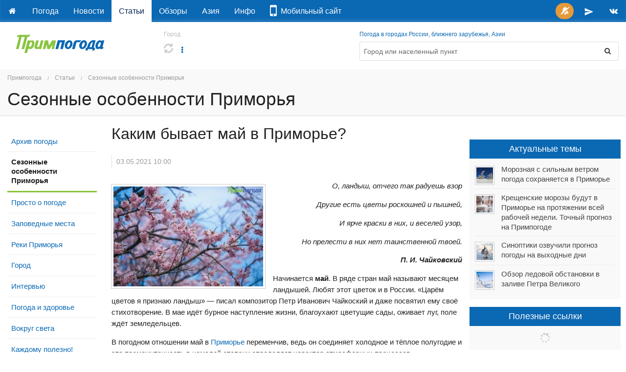

--- FILE ---
content_type: text/html; charset=utf-8
request_url: https://primpogoda.ru/articles/sezonnye_osobennosti/harakteristika_maya
body_size: 16177
content:
<!DOCTYPE html>
<!--[if IE 8]> 				 <html class="no-js lt-ie9" lang="ru" > <![endif]-->
<!--[if gt IE 8]><!--> <html class="no-js" lang="ru" > <!--<![endif]-->

<head>
	<title>Характеристика мая</title>
	<meta name="Description" content="Погода и климат Приморского края, Дальнего Востока России и Азии" />
	

<meta charset="utf-8">
<meta name="referrer" content="origin-when-crossorigin" />

<meta id="viewport" name="viewport" content="width=1024, maximum-scale=1.0">
<!--<meta name="viewport" content="width=device-width, initial-scale=1.0, maximum-scale=1.0">-->
<!-- Change viewport for mobile -->
<script>
	var viewportMobile = 'width=device-width, initial-scale=1.0, maximum-scale=1.0';
	var isMobile = (window.location.host.substring(0,2) == 'm.');
	if (isMobile) {
		document.getElementById("viewport").setAttribute("content", viewportMobile);
	}	
</script>



<meta name="copyright" content="© Primpogoda.ru, 2001-2026" />
<meta name="author" content="© Black Fox Studio LLC, 2006-2026" />

<!-- Search engines-->
<meta name="google-site-verification" content="vUbvBm8IzCotn0pGksXzCkJ5cKkcQi3KePvdLiE-xZM" />
<meta name="yandex-verification" content="b5cbc9e855bd8a05" />

<link rel="apple-touch-icon" href="/templates/v2014/img/ios/apple-touch-icon.png">
<link rel="apple-touch-icon" sizes="76x76" href="/templates/v2014/img/ios/touch-icon-ipad.png">
<link rel="apple-touch-icon" sizes="120x120" href="/templates/v2014/img/ios/touch-icon-iphone-retina.png">
<link rel="apple-touch-icon" sizes="152x152" href="/templates/v2014/img/ios/touch-icon-ipad-retina.png">
<link rel="apple-touch-startup-image" href="/templates/v2014/img/ios/startup.png">

<!--<meta name="apple-itunes-app" content="app-id=1032942247">
<meta name="google-play-app" content="app-id=ru.primpogoda.app">-->
<link rel="android-touch-icon" href="/templates/v2014/img/android/app_icon.png" />


<link rel="shortcut icon" href="/favicon.ico" />
<!--% data getProperty(%pid%, 'anons_pic', 'facebook_image') %-->

<meta name="Keywords" content="Май в Приморье" />

<link rel="stylesheet" href="/templates/v2014/css/foundation.css" />


<link rel="stylesheet" href="/templates/v2014/css/custom.css?v=9.9" type="text/css" />

<link rel="stylesheet" href="/templates/v2014/css/holidays.css" type="text/css" />

<!--% data getRssMeta(23495) %
% data getAtomMeta(23495) % -->


<!-- Yandex.RTB -->
<!--<script>window.yaContextCb=window.yaContextCb||[]</script>—>
<!--<script src="https://yandex.ru/ads/system/context.js" async></script>-->

<!--<link rel="manifest" href="/manifest.json">-->
<link rel="manifest" href="/manifest.txt">

<!-- jQuery -->
<script src="https://code.jquery.com/jquery-2.1.1.min.js"></script>
<!--<script src="https://yandex.st/jquery/2.1.1/jquery.min.js"></script>-->
<!--<script src="https://yandex.st/jquery/cookie/1.0/jquery.cookie.min.js"></script>-->
<script src="https://cdnjs.cloudflare.com/ajax/libs/jquery-cookie/1.4.1/jquery.cookie.min.js"></script>

<!-- Open Graph protocol (Facebook, twitter, ...) -->
<meta property="og:site_name" content="Примпогода" />
<meta property="og:locale" content="ru_RU" />
<meta property="og:title" content="Характеристика мая" />
<meta property="og:description" content=" " />
<meta property="og:url" content="https://primpogoda.ru/articles/sezonnye_osobennosti/harakteristika_maya" />
<meta property="og:type" content="article" />
<meta property="og:image" content="https://primpogoda.ru/images/cms/thumbs/5a36191b1e2bb62c6a69317ff614a6eb13bb06e9/may_1200_627_5_80.jpg" />	
<meta property="og:image:secure_url" content="https://primpogoda.ru/images/cms/thumbs/5a36191b1e2bb62c6a69317ff614a6eb13bb06e9/may_1200_627_5_80.jpg" />
<meta property="og:image:width" content="1200" />
<meta property="og:image:height" content="628" />

<meta name="twitter:card" content="summary_large_image" />
<meta name="twitter:site" content="@Primpogoda" />
<meta name="twitter:title" content="Характеристика мая" />
<meta name="twitter:description" content="..." />
<meta name="twitter:image" content="https://primpogoda.ru/images/cms/thumbs/5a36191b1e2bb62c6a69317ff614a6eb13bb06e9/may_1200_627_5_80.jpg" />

<!-- Facebook instatn articles -->
<meta property="fb:pages" content="190521240970540" />

<link type="application/opensearchdescription+xml" rel="search" href="opensearch"/>

<link rel="canonical" href="https://primpogoda.ru/articles/sezonnye_osobennosti/harakteristika_maya" />

<!-- Google AdSense -->
<!--
<script async src="//pagead2.googlesyndication.com/pagead/js/adsbygoogle.js"></script>
<script>
  (adsbygoogle = window.adsbygoogle || []).push({
    google_ad_client: "ca-pub-0089663168959582",
    enable_page_level_ads: true
  });
</script>
-->




    <link rel="canonical" href="https://primpogoda.ru/articles/sezonnye_osobennosti/harakteristika_maya" />
    <link rel="stylesheet" type="text/css" href="/templates/v2014/css/weather.css">
    <script type='text/javascript'>var OA_channel = 'pp/test/preview';</script>
</head>
<body class="inner">
 <!-- Google Tag Manager (noscript) -->
<noscript><iframe src="https://www.googletagmanager.com/ns.html?id=GTM-PZ26RHR"
height="0" width="0" style="display:none;visibility:hidden"></iframe></noscript>
<!-- End Google Tag Manager (noscript) -->
    
    <!-- % custom blockOldBrowsers() % -->
    <div class="bober-top text-center" style=""></div>
    
        <div class="sticky topbar-bg" data-options="sticky_on: large">
        <nav class="top-bar" data-topbar="">
          <ul class="title-area">
            <li class="name hide">
                <a href="/"><img src="/templates/v2014/img/logo_white.svg" alt="Примпогода" /></a>
            </li>
            <li class="toggle-topbar menu-icon"><a href="#">Меню</a></li>
          </ul>
          <section class="top-bar-section"> <!-- Right Nav Section -->
            <ul class="right">
                <!--<li class="alert"><a id="feedback-btn" href="https://fdb.ac/1rtr" target="_blank" onClick="//$('#side_tab').click(); return false;" title="Напишите нам"><i class="fa fa-comment fa-fw"></i></a></li>-->
                <li class="success push-bell hide">
                	<a title="Подписаться на push-уведомления" onclick="openSignalSubscribe(); return false;" style="padding: 0 0.4em;">
                		<span class="round orange-bg" style="padding: 0.5em;">
                			<i class="fa fa-bell-slash fa-fw"></i>
                		</span>
                	</a>
                </li>
                <!--<li><a href="https://facebook.com/primpogoda" target="_blank" title="Дружите с нами в Фейсбуке"><i class="fa fa-facebook fa-fw"></i></a></li>-->
                <!--<li><a href="https://twitter.com/Primpogoda" target="_blank" title="Читайте нас в Твиттере"><i class="fa fa-twitter fa-fw"></i></a></li>-->
                <li><a href="https://t.me/primpogodaru" target="_blank" title="Подписывайтесь на наш Телеграм-канал"><svg xmlns="http://www.w3.org/2000/svg" height="20px" viewBox="0 0 24 24" width="20px" fill="#FFFFFF" style="vertical-align: middle"><path d="M0 0h24v24H0z" fill="none"/><path d="M2.01 21L23 12 2.01 3 2 10l15 2-15 2z"/></svg></a></li>
                <li><a href="https://vk.com/primpogodagroup" target="_blank" title="Читайте нас во Вконтакте"><i class="fa fa-vk fa-fw"></i></a></li>
                <!--<li><a href="https://instagram.com/primpogoda.official" target="_blank" target="_blank" title="Смотрите нас в Инстаграме"><i class="fa fa-instagram fa-fw"></i></a></li>-->
                <!--<li><a href="https://www.youtube.com/PrimpogodaTV" target="_blank" target="_blank" title="Подписывайтесь на наш канал в YouTube"><i class="fa fa-youtube fa-fw"></i></a></li>-->
            </ul>
            <!-- Left Nav Section -->
            <ul class="left">
            	<li><a href="/"></a></li>
                 	<li><a href="/weather">Погода</a></li>	<li><a href="/news">Новости</a></li>	<li class="active"><a href="/articles">Статьи</a></li>	<li><a href="/today">Обзоры</a></li>	<li><a href="/asia">Азия</a></li>	<li><a href="/info">Инфо</a></li>
                 <!--<li class="alert"><a href="/contests/newyear2018" target="_blank"><i class="fa fa-trophy"></i> Конкурс!</a></li>-->
                 <!--<li class=""><a href="/leto/"><!--<i class="fa fa-sun-o"></i>--*> Лето!</a></li>-->
                 <li><a href="https://www.meteoservice.ru/weather/overview/vladivostok?utm_source=primpogoda" target="_blank"><i class="fa fa-mobile fa-2x"></i>&nbsp;&nbsp;Мобильный&nbsp;сайт</a></li>

                <!--<li class="alert show-for-medium-down"><a href="/contests/kids-art-2019/" target="_blank"><i class="fa fa-trophy fa-fw"></i></a></li>-->
                <!--<li class="alert show-for-large-up"><a href="/contests/kids-art-2019/" target="_blank"><i class="fa fa-trophy fa-fw"></i> Конкурс!</a></li>-->

                 <!--
                 <li class="alert show-for-medium-down"><a href="https://newyear2020.primpogoda.ru/" target="_blank"><i class="fa fa-trophy fa-fw"></i></a></li>
                 <li class="alert show-for-large-up"><a href="https://newyear2020.primpogoda.ru/" target="_blank"><i class="fa fa-trophy fa-fw"></i> Конкурс!</a></li>-->
                 
                 <!--<li class="show-for-medium-down"><a href="/contests/newyear2017/" target="_blank"><i class="fa fa-tree fa-fw"></i><i class="fa fa-gift fa-fw"></i></a></li>
                 <li class="show-for-large-up"><a href="/contests/newyear2017/" target="_blank"><i class="fa fa-tree fa-fw"></i> Конкурс!</a></li>-->
                 
                 <!--<li class="red-bg show-for-medium-down"><a href="/news/anons/tornament_2016" target="_blank"><i class="fa fa-gamepad fa-fw"></i><i class="fa fa-trophy fa-fw"></i></a></li>
                 <li class="red-bg show-for-large-up"><a href="/news/anons/tornament_2016" target="_blank"><i class="fa fa-gamepad"></i> Турнир!</a></li>-->
                 
                 
                 <!--<li class="show-for-medium-down alert"><a href="/avto/"><i class="fa fa-car fa-fw"></i></a></li>
                 <li class="show-for-large-up alert"><a href="/avto/"><i class="fa fa-car fa-fw"></i> Новый прогноз!</a></li>-->
                 <!--<li class="alert show-for-medium-down"><a href="/leto"><i class="fa fa-sun-o fa-fw"></i> Лето!</a></li>-->
                 
                 <!--<li class="alert show-for-large-up"><a href="/leto"><i class="fa fa-sun-o fa-fw"></i> Погода на пляжах!</a></li>-->
            </ul>
          </section>
        </nav>    
    </div>
    
    
    <!--<div class="panel alert">На сайте идут технические работы. Нормальная работа сайта в скором времени будет восстановлена. Приносим извинения за неудобства.</div>-->

	<div class="row page-top holiday">
    	<!-- Logo -->
        <div class="large-3 medium-3 small-12 columns">
        	<a href="/" class="logo">
        		<img src="/templates/v2014/img/logo.svg"  onerror="this.onerror=null; this.src='/templates/v2014/img/logo.png'" alt="Примпогода" />
        		<!--<img src="%template_resources%img/logo_grey.png" onerror="this.onerror=null; this.src='%template_resources%img/logo.png'" />-->
        	</a>
        	<div class="holiday-text"></div>
        </div>
        
        <!-- 9 мая -->
        <!--<div class="large-1 medium-1 hide-for-small columns"><div style="display: block; background-image: url(%template_resources%img/george_ribbon.png); background-repeat: repeat-y; background-size: 100%; position: absolute; min-width: 72px; height: 5.6em; top: -1.1em" class="ribbon"></div>&nbsp;</div>-->
        <div class="columns large-9 medium-9 small-12">
        	<div class="row">
		        <div class="large-5 medium-5 small-12 columns location">
		        	<!--<div class="large-2 medium-3 small-12 columns location" rel="9may">-->
		        	<small>Город</small>
		            <div>
		            	<h4 id="mycity-container"><i class="fa fa-refresh fa-spin grey semi-transparent"></i></h4>
		            	<a data-dropdown="weather-drop-down-menu" class="dropdown-botton" aria-controls="weather-drop-down-menu" aria-expanded="false">
		            		<i class="fa fa-ellipsis-v fa-fw" aria-hidden="true"></i>
		            	</a>
		            	<div id="weather-drop-down-menu" class="weather-menu tiny f-dropdown" data-dropdown-content>
		            	</div>	
		            	<span class="edit"><a href="#" class="show-for-touch" data-reveal-id="location"><i class="fa fa-edit fa-fw"></i></a></span>
		            </div>
		        </div>
		        
		        <!--
		        <div class="large-1 medium-1 small-12 columns text-right no-padding-right">
		            <div class="spacer-double"></div>
		            <div>
		            	<a href="/internal/map/?zoom=6" data-reveal-id="ppmap" onClick="if($('#ppmap iframe').attr('src') == '') { $('#ppmap iframe').attr('src', $(this).attr('href')); }" title="Погода на карте"><i class="fa fa-globe fa-lg" style="font-size: 1.5em;"></i></a>
		            </div>
		        </div>
		        -->
		
		        <div class="large-7 medium-7 small-12 columns">
		        	<small><a href="/weather/">Погода в городах России, ближнего зарубежья, Азии</a></small>
		        	<form method="get" action="/search/search_weather/" id="search_form" class="panel radius outlined">
		                <div class="row collapse">
		                    <div class="medium-11 small-10 columns">
		                    	<input type="text" autofocus class="autocomplete flat transparent nospace-bottom" placeholder="Город или населенный пункт" name="q" id="search_txt" autocomplete="off" data-dropdown="keywords" />
		                    </div>
		                    <div class="medium-1 small-2 columns">
		                        <button class="postfix secondary flat transparent nospace-bottom" type="button" onClick="submit()"><i class="fa fa-search fa-fw"></i></button>
		                    </div>
		                </div>
		            </form>
		        </div>
		        <!--<div class="medium-3 small-12 columns"></div>-->
	        </div>
        </div>
        
        <div id="favorites-container" class="columns"></div>
    </div>
    
    
    
        
    <div id="location" class="reveal-modal small" data-reveal="">
		<div class="font-2x">Мой город</div>
       	<div class="spacer-single"></div>
      <form class="lead nospace-bottom" id="select-city" action="/internal/setmycity/do/" method="get">
      	<input type="text" name="city" id="my_city_input" value="" placeholder="Город или населенный пункт" class="autocomplete prevent-jump" data-dropdown="keywords" autocomplete="off" />
        <div class="spacer-double"></div>
        
        <button type="submit" class="button tiny radius nospace-bottom">Сохранить</button>
        <button type="button" class="button tiny secondary radius right nospace-bottom" onClick="$('.close-reveal-modal').click()">Отмена</button>
      </form>
      <a class="close-reveal-modal">&#215;</a>
    </div>
    
    <div id="keywords" class="f-dropdown small keywords hide" data-dropdown-content="">
        <!--% data doSelection('v2014_cities', 'v2014_cities') %-->
    </div>

 <div id="favorites-container"></div>
<!-- HEADER -->
 <div class="content-header">
      <div class="row">
            <div class="large-12 medium-12 small-12 columns">
                 
<ul class="breadcrumbs">
  <li><a href="/">Примпогода</a></li>
  <li><a href="/articles">Статьи</a></li><li><a href="/articles/sezonnye_osobennosti">Сезонные особенности Приморья</a></li>
</ul>  
				
                  
                <h2 data-root="
Статьи
" data-parent="
Сезонные особенности Приморья
">
Сезонные особенности Приморья
</h2>
                
          </div> 
      </div>
</div>
<!--/  HEADER -->
<div class="spacer-single"></div>
                                        
<!-- CONTENT -->    
    <div class="row">
        
        <div class="large-2 medium-2 small-12 hide-for-small columns">
            <ul class="side-nav left-menu">
            		 	<li><a href="/articles/arhiv_pogody">Архив погоды</a></li>	<li class="active"><a href="/articles/sezonnye_osobennosti">Сезонные особенности Приморья</a></li>
     	<li><a href="/articles/prosto_o_pogode">Просто о погоде</a></li>	<li><a href="/articles/zapovednye_mesta">Заповедные места</a></li>	<li><a href="/articles/reki_primorya">Реки Приморья</a></li>	<li><a href="/articles/gorod">Город</a></li>	<li><a href="/articles/intervyu">Интервью</a></li>	<li><a href="/articles/pogoda_i_zdorove">Погода и здоровье</a></li>	<li><a href="/articles/vokrug_sveta">Вокруг света</a></li>	<li><a href="/articles/kazhdomu_polezno">Каждому полезно!</a></li>            	
            </ul>
            <div class="spacer-single"></div>
        </div>
                
        <div class="large-7 medium-6 small-12 columns">
        	<!--<div class="%custom getAdsClass()% height150">%catalog viewObject('/ads/forecast_a1', 'v2016_banner')%</div>-->
            
            <div class="page-content">
                <h1>Каким бывает май в Приморье?</h1>
                <div class="spacer-single"></div>
                <style>.template-news { display: none; }</style>
                
<div class="news-detail" data-news-id="23495" data-news-feed-id="23181" data-url="/articles/sezonnye_osobennosti/harakteristika_maya">
    
    <h6 class="date">03.05.2021 10:00</h6>
    <div class="spacer-single"></div>
    
<span class="th left">
<img src="/images/cms/thumbs/5a36191b1e2bb62c6a69317ff614a6eb13bb06e9/may_400_auto_jpg.jpg" width="400" height="267" border="0" class="news_photo" alt="Каким бывает май в Приморье?" title="Каким бывает май в Приморье?" />
</span>

    <p style="text-align: right;"><em>О, ландыш, отчего так радуешь взор</em></p>
<p style="text-align: right;"><em>Другие есть цветы роскошней и пышней,</em></p>
<p style="text-align: right;"><em>И ярче краски в них, и веселей узор,</em></p>
<p style="text-align: right;"><em>Но прелести в них нет таинственной твоей.</em></p>
<p style="text-align: right;"><strong><em>П. И. Чайковский</em></strong></p>
<p>Начинается <strong>май</strong>. В ряде стран май называют месяцем ландышей. Любят этот цветок и в России. &laquo;Царём цветов я признаю ландыш&raquo;&nbsp;&mdash; писал композитор Петр Иванович Чайкоский и даже посвятил ему своё стихотворение. В мае идёт бурное наступление жизни, благоухают цветущие сады, оживает луг, поле ждёт земледельцев.</p>
<p>В погодном отношении май в <a href="http://primpogoda.ru/today/primorye" target="_blank">Приморье</a> переменчив, ведь он соединяет холодное и тёплое полугодие и эта промежуточность в немалой степени определяет характер атмосферных процессов.</p>
<p>В мае возможны и летний зной с жарой +30 &deg;C и возврат холодов; солнечная погода с суховеями и моросящие туманы; кратковременные дожди с грозами и обложные осадки.</p>
<p><strong>Средняя температура воздуха</strong> в мае по многолетним данным составляет +9&hellip;+12 &deg;C, на восточном побережье +5&hellip;+8 &deg;C, что на 5&ndash;7 градусов выше, чем в апреле.</p>
<p>В мае заметное влияние на распределение температуры воздуха в дневное время оказывает <a href="http://primpogoda.ru/articles/zapovednye_mesta" target="_blank">Сихоте-Алиньский хребет</a>. Если на восточных склонах и на вершинах сопок температура днём изменяется от +8 &deg;C до +14 &deg;C, то на западных склонах и в долине реки <a href="http://primpogoda.ru/articles/reki_primorya/reka_arsenevka" target="_blank">Арсеньевки</a>, менее подвергающихся холодным воздушным массам, направленных с <a href="http://primpogoda.ru/today/obzor_pogody_po_dalnevostochnym_moryam" target="_blank">Охотского и Японского морей</a>, температура составляет +18&hellip;+20 &deg;C. Тепло в мае и в районах <a href="http://primpogoda.ru/weather/ussuriysk" target="_blank">Приханкайской</a> равнины. Озеро Ханка оказывает незначительное влияние на ход температуры, например, на его побережье (с. <a href="http://primpogoda.ru/weather/astrahanka" target="_blank">Астраханка</a>) средняя максимальная температура +18,1 &deg;C, а в п. <a href="http://primpogoda.ru/weather/horol" target="_blank">Хороль</a>&nbsp;&mdash; 19,3 &deg;С тепла.</p>
<p><strong>Средняя минимальная температура воздуха</strong> в ночные часы в мае составляет +3&hellip;+7 &deg;C, а на севере края в горах около 0 &deg;C.</p>
<p>За 20 последних лет экстремально теплым май оказывался в 1991, 1998, 2009 годах. Наиболее низкий температурный фон наблюдался в 2005 году.</p>
<p>В основных сельскохозяйственных районах края <strong>заморозки</strong> обычно заканчиваются в первой декаде мая, а даты самых поздних заморозков приходятся на 18&ndash;25 мая.</p>
<p>Количество атмосферных <strong>осадков</strong> в мае по сравнению с предыдущим месяцем увеличивается в 1,5 &mdash; 2 раза и составляет 55&ndash;70 мм, на северо-восточном побережье края&nbsp;&mdash; 80&ndash;90 мм. Межгодовая изменчивость этой величины довольно значительна. Например, во <a href="http://primpogoda.ru/weather/vladivostok" target="_blank">Владивостоке</a> в 1995 году выпало 208 мм, а в 1984 году всего 5,8 мм осадков.</p>
<p>В Приморье наиболее сухим май был в 1986, 1987, 1988 и 1993 годах, а дождливым в 1990, 1997, 1998, 1999 и 2007 годах. Примерно 1&ndash;3 раза за 10 лет в мае выпадает мокрый снег.</p>
<p><strong>Число дней с грозами</strong> в континентальных районах возрастает до 5&ndash;8.</p>
<p><strong>Преобладающим направлением ветра</strong> в мае становится южное, на побережье&nbsp;&mdash; юго-восточное. В западных районах края средняя месячная скорость ветра в мае имеет наибольшие (4,8&ndash;5,5 м/с) значения в годовом ходе; в остальных районах она составляет 2&ndash;3 м/с, на побережье местами 6&ndash;7 м/с.</p>
<p>Вдоль береговой полосы уже достаточно часто наблюдаются <strong>туманы</strong>&nbsp;&mdash; 7&ndash;12 случаев, в отдельные годы 13&ndash;19, а местами до 20&ndash;22.</p>
    
    <hr class="dotted" />
    <div class="metadata photograph right grey">&copy; Фото &mdash; Ася Орлова</div>
    <div class="metadata source grey"></div>
    
    <div class="spacer-double"></div>
</div>



<ul class="large-block-grid-6 medium-block-grid-4 small-block-grid-2" data-clearing=""> 
    
    
    
    
    
    
    
    
    
    
    
    
    
    
    
    
    
    
    
    
    
    
    
    
    
    
    
    
    
    
</ul>

<div id="social-buttons" class="">
	<div class="row">
        <div class="large-12 medium-12 small-12 columns text-center">
            <!-- AddThis Button BEGIN -->
            <span class="grey font-small">Поделитесь новостью</span>
            <div class="addthis_sharing_toolbox"></div>
            <!-- AddThis Button END -->
        </div>
      </div>
      
      <hr class="dotted" />
</div>

<div class="spacer-single"></div>
<!--%banners insert('news_bottom')%-->
<div class="bober height150"><div class="expanded" style="background-color: " data-title="A-2" data-sizes="730x150, 730x200, 728x90, 650x150"><div id="yandex_rtb_R-A-1573335-2" class="slot_a2" data-backup-ad="adfox_174723938560514894" data-delay="1500" data-pp="h" data-ps="fmvc" data-p2="p"></div></div></div>
<div class="spacer-single"></div>

<div class="row">
  <div class="large-12 medium-12 small-12 columns">
  		
<div id="related_news" class="related-news">   
	<div class="row">
		<div class="columns small-6">
		    <h4>Другие <span class="lowercase">
Статьи
</span> на тему</h4>
		    <ul class="no-bullet news-list">
<li >
  <div class="row">
      <div class="small-3 medium-3 large-3 no-padding-right columns"><a class="th" href="/articles/sezonnye_osobennosti/kogda_obychno_vypadaet_pervyj_sneg_vo_vladivostoke">

<img src="/images/cms/thumbs/62a28c75a4241f14789751d71ebc12c07594cf61/11_2_93_93_5_85.jpg" alt="Когда обычно выпадает первый снег во Владивостоке?" />

</a></div>
      <div class="small-9 medium-9 large-9 columns">
          <div class="date">13.10.2025 15:00</div>
          <a href="/articles/sezonnye_osobennosti/kogda_obychno_vypadaet_pervyj_sneg_vo_vladivostoke">Когда обычно выпадает первый снег во Владивостоке?</a>
      </div>
  </div>
</li>

<li class="photoreview" style='display: none'>
  <div class="date spacer-double"><i class="fa fa-camera fa-lg "></i>&nbsp; Фоторепортаж  &nbsp;13.10.2025 15:00</div>
  <div><a href="/articles/sezonnye_osobennosti/kogda_obychno_vypadaet_pervyj_sneg_vo_vladivostoke">Когда обычно выпадает первый снег во Владивостоке?</a></div> 
  <ul onclick="location.href='/articles/sezonnye_osobennosti/kogda_obychno_vypadaet_pervyj_sneg_vo_vladivostoke'" class="small-block-grid-4 medium-block-grid-4 large-block-grid-4 nospace-bottom">
      <li><a class="th"></a></li>
      <li><a class="th"></a></li>
      <li><a class="th"></a></li>
      <li><a class="th"></a></li>
  </ul>
</li>

<li >
  <div class="row">
      <div class="small-3 medium-3 large-3 no-padding-right columns"><a class="th" href="/articles/sezonnye_osobennosti/kakim_byvaet_leto_v_primore">

<img src="/images/cms/thumbs/9f65c31c85781ebddf597d941f083903a04d6c31/1_4_93_93_5_85.jpg" alt="Каким бывает лето в Приморье?" />

</a></div>
      <div class="small-9 medium-9 large-9 columns">
          <div class="date">20.05.2025 13:00</div>
          <a href="/articles/sezonnye_osobennosti/kakim_byvaet_leto_v_primore">Каким бывает лето в Приморье?</a>
      </div>
  </div>
</li>

<li class="photoreview" style='display: none'>
  <div class="date spacer-double"><i class="fa fa-camera fa-lg "></i>&nbsp; Фоторепортаж  &nbsp;20.05.2025 13:00</div>
  <div><a href="/articles/sezonnye_osobennosti/kakim_byvaet_leto_v_primore">Каким бывает лето в Приморье?</a></div> 
  <ul onclick="location.href='/articles/sezonnye_osobennosti/kakim_byvaet_leto_v_primore'" class="small-block-grid-4 medium-block-grid-4 large-block-grid-4 nospace-bottom">
      <li><a class="th"></a></li>
      <li><a class="th"></a></li>
      <li><a class="th"></a></li>
      <li><a class="th"></a></li>
  </ul>
</li>

<li >
  <div class="row">
      <div class="small-3 medium-3 large-3 no-padding-right columns"><a class="th" href="/articles/sezonnye_osobennosti/harakteristika_aprelya">

<img src="/images/cms/thumbs/b10aa9ddfb711c138b87e1cf4e4d51e58914e0a9/april_93_93_5_85.jpg" alt="Каким бывает апрель в Приморье?" />

</a></div>
      <div class="small-9 medium-9 large-9 columns">
          <div class="date">01.04.2025 10:00</div>
          <a href="/articles/sezonnye_osobennosti/harakteristika_aprelya">Каким бывает апрель в Приморье?</a>
      </div>
  </div>
</li>

<li class="photoreview" style='display: none'>
  <div class="date spacer-double"><i class="fa fa-camera fa-lg "></i>&nbsp; Фоторепортаж  &nbsp;01.04.2025 10:00</div>
  <div><a href="/articles/sezonnye_osobennosti/harakteristika_aprelya">Каким бывает апрель в Приморье?</a></div> 
  <ul onclick="location.href='/articles/sezonnye_osobennosti/harakteristika_aprelya'" class="small-block-grid-4 medium-block-grid-4 large-block-grid-4 nospace-bottom">
      <li><a class="th"></a></li>
      <li><a class="th"></a></li>
      <li><a class="th"></a></li>
      <li><a class="th"></a></li>
  </ul>
</li>

<li >
  <div class="row">
      <div class="small-3 medium-3 large-3 no-padding-right columns"><a class="th" href="/articles/sezonnye_osobennosti/harakteristika_marta">

<img src="/images/cms/thumbs/e7d29dec080772a4dd22321c0fead86b7caabbad/02-02_93_93_5_85.jpg" alt="Каким бывает март в Приморье?" />

</a></div>
      <div class="small-9 medium-9 large-9 columns">
          <div class="date">01.03.2023 10:00</div>
          <a href="/articles/sezonnye_osobennosti/harakteristika_marta">Каким бывает март в Приморье?</a>
      </div>
  </div>
</li>

<li class="photoreview" style='display: none'>
  <div class="date spacer-double"><i class="fa fa-camera fa-lg "></i>&nbsp; Фоторепортаж  &nbsp;01.03.2023 10:00</div>
  <div><a href="/articles/sezonnye_osobennosti/harakteristika_marta">Каким бывает март в Приморье?</a></div> 
  <ul onclick="location.href='/articles/sezonnye_osobennosti/harakteristika_marta'" class="small-block-grid-4 medium-block-grid-4 large-block-grid-4 nospace-bottom">
      <li><a class="th"></a></li>
      <li><a class="th"></a></li>
      <li><a class="th"></a></li>
      <li><a class="th"></a></li>
  </ul>
</li>
</ul>
		</div>
		
		<div class="columns small-6">
		    <h4>Сюжетная линия</h4>
		    <ul class="no-bullet news-list">    
<li >
  <div class="row">
      <div class="small-3 medium-3 large-3 no-padding-right columns"><a class="th" href="/articles/prosto_o_pogode/den_vesennego_ravnodenstviya">

<img src="/images/cms/thumbs/8cc32ac3d41497bad5fae5baa1c38d7f9e4b70b7/20-001_93_93_5_85.jpg" alt="День весеннего равноденствия: история, традиции и народные приметы" />

</a></div>
      <div class="small-9 medium-9 large-9 columns">
          <div class="date">21.03.2023 11:00</div>
          <a href="/articles/prosto_o_pogode/den_vesennego_ravnodenstviya">День весеннего равноденствия: история, традиции и народные приметы</a>
      </div>
  </div>
</li>

<li class="photoreview" style='display: none'>
  <div class="date spacer-double"><i class="fa fa-camera fa-lg "></i>&nbsp; Фоторепортаж  &nbsp;21.03.2023 11:00</div>
  <div><a href="/articles/prosto_o_pogode/den_vesennego_ravnodenstviya">День весеннего равноденствия: история, традиции и народные приметы</a></div> 
  <ul class="small-block-grid-4 medium-block-grid-4 large-block-grid-4 nospace-bottom">
      <li><a href="/articles/prosto_o_pogode/den_vesennego_ravnodenstviya" class="th"></a></li>
      <li><a href="/articles/prosto_o_pogode/den_vesennego_ravnodenstviya" class="th"></a></li>
      <li><a href="/articles/prosto_o_pogode/den_vesennego_ravnodenstviya" class="th"></a></li>
      <li><a href="/articles/prosto_o_pogode/den_vesennego_ravnodenstviya" class="th"></a></li>
  </ul>
</li>

        
<li >
  <div class="row">
      <div class="small-3 medium-3 large-3 no-padding-right columns"><a class="th" href="/articles/sezonnye_osobennosti/harakteristika_marta">

<img src="/images/cms/thumbs/e7d29dec080772a4dd22321c0fead86b7caabbad/02-02_93_93_5_85.jpg" alt="Каким бывает март в Приморье?" />

</a></div>
      <div class="small-9 medium-9 large-9 columns">
          <div class="date">01.03.2023 10:00</div>
          <a href="/articles/sezonnye_osobennosti/harakteristika_marta">Каким бывает март в Приморье?</a>
      </div>
  </div>
</li>

<li class="photoreview" style='display: none'>
  <div class="date spacer-double"><i class="fa fa-camera fa-lg "></i>&nbsp; Фоторепортаж  &nbsp;01.03.2023 10:00</div>
  <div><a href="/articles/sezonnye_osobennosti/harakteristika_marta">Каким бывает март в Приморье?</a></div> 
  <ul class="small-block-grid-4 medium-block-grid-4 large-block-grid-4 nospace-bottom">
      <li><a href="/articles/sezonnye_osobennosti/harakteristika_marta" class="th"></a></li>
      <li><a href="/articles/sezonnye_osobennosti/harakteristika_marta" class="th"></a></li>
      <li><a href="/articles/sezonnye_osobennosti/harakteristika_marta" class="th"></a></li>
      <li><a href="/articles/sezonnye_osobennosti/harakteristika_marta" class="th"></a></li>
  </ul>
</li>

        
<li >
  <div class="row">
      <div class="small-3 medium-3 large-3 no-padding-right columns"><a class="th" href="/articles/sezonnye_osobennosti/harakteristika_fevralya">

<img src="/images/cms/thumbs/79834d1e1c3209af945777d7b952a70a16ea1116/02-02_93_93_5_85.jpg" alt="Каким бывает февраль в Приморье?" />

</a></div>
      <div class="small-9 medium-9 large-9 columns">
          <div class="date">30.01.2023 14:00</div>
          <a href="/articles/sezonnye_osobennosti/harakteristika_fevralya">Каким бывает февраль в Приморье?</a>
      </div>
  </div>
</li>

<li class="photoreview" style='display: none'>
  <div class="date spacer-double"><i class="fa fa-camera fa-lg "></i>&nbsp; Фоторепортаж  &nbsp;30.01.2023 14:00</div>
  <div><a href="/articles/sezonnye_osobennosti/harakteristika_fevralya">Каким бывает февраль в Приморье?</a></div> 
  <ul class="small-block-grid-4 medium-block-grid-4 large-block-grid-4 nospace-bottom">
      <li><a href="/articles/sezonnye_osobennosti/harakteristika_fevralya" class="th"></a></li>
      <li><a href="/articles/sezonnye_osobennosti/harakteristika_fevralya" class="th"></a></li>
      <li><a href="/articles/sezonnye_osobennosti/harakteristika_fevralya" class="th"></a></li>
      <li><a href="/articles/sezonnye_osobennosti/harakteristika_fevralya" class="th"></a></li>
  </ul>
</li>

        
<li >
  <div class="row">
      <div class="small-3 medium-3 large-3 no-padding-right columns"><a class="th" href="/articles/kazhdomu_polezno/segodnya_letnee_solncestoyanie_ehto_samyj_dlinnyj_den_v_godu">

<img src="/images/cms/thumbs/bc8afded93447bb52e294e20512b1413ec2b93c3/21_4_93_93_5_85.jpg" alt="Сегодня летнее солнцестояние — самый длинный день в году" />

</a></div>
      <div class="small-9 medium-9 large-9 columns">
          <div class="date">21.06.2022 10:00</div>
          <a href="/articles/kazhdomu_polezno/segodnya_letnee_solncestoyanie_ehto_samyj_dlinnyj_den_v_godu">Сегодня летнее солнцестояние — самый длинный день в году</a>
      </div>
  </div>
</li>

<li class="photoreview" style='display: none'>
  <div class="date spacer-double"><i class="fa fa-camera fa-lg "></i>&nbsp; Фоторепортаж  &nbsp;21.06.2022 10:00</div>
  <div><a href="/articles/kazhdomu_polezno/segodnya_letnee_solncestoyanie_ehto_samyj_dlinnyj_den_v_godu">Сегодня летнее солнцестояние — самый длинный день в году</a></div> 
  <ul class="small-block-grid-4 medium-block-grid-4 large-block-grid-4 nospace-bottom">
      <li><a href="/articles/kazhdomu_polezno/segodnya_letnee_solncestoyanie_ehto_samyj_dlinnyj_den_v_godu" class="th"></a></li>
      <li><a href="/articles/kazhdomu_polezno/segodnya_letnee_solncestoyanie_ehto_samyj_dlinnyj_den_v_godu" class="th"></a></li>
      <li><a href="/articles/kazhdomu_polezno/segodnya_letnee_solncestoyanie_ehto_samyj_dlinnyj_den_v_godu" class="th"></a></li>
      <li><a href="/articles/kazhdomu_polezno/segodnya_letnee_solncestoyanie_ehto_samyj_dlinnyj_den_v_godu" class="th"></a></li>
  </ul>
</li>

    </ul>
	    </div>
    
    	
   </div>
</div>

  </div>
  <!--<div class="large-6 medium-6 small-6 columns">
  			 % custom insertDisqusComments(23495, 'default') %
  </div>-->
</div>

            </div>
             
            <div class="spacer-single"></div>
            <div class="bober height150"><div class="expanded" style="background-color: " data-title="A-3" data-sizes="730x150, 730x200, 728x90, 650x150"><div id="yandex_rtb_R-A-1573335-3" class="slot_a3" data-backup-ad="adfox_174723954275594894" data-delay="1500" data-pp="i" data-ps="fmvc" data-p2="p"></div></div></div>
            <div class="spacer-single"></div>
            
            <div><a href="#"><i class="fa fa-long-arrow-up fa-fw"></i>Вверх</a></div>
        </div>
        
        <div class="large-3 medium-4 small-12 columns side-column">
              
              
              <div class="bober"><div class="expanded" style="background-color: " data-title="B-1" data-sizes="300x250, 240x400, 250x250, 200x200, 320x480, 300x600 (Premium)"><div id="yandex_rtb_R-A-1573335-19" class="slot_b1" data-backup-ad="adfox_174681386416111586" data-delay="1500" data-pp="ceqx" data-ps="fmvc" data-p2="p"></div></div></div>
          
              <h5><a href="#" class="button expand">Актуальные темы</a></h5>
              <div class="panel flat">
                  <ul class="no-bullet news-list ajax" data-source="/news/actual/?limit={limit} #list li" data-limit="7"><div class="text-center"><i class="fa fa-spinner fa-spin fa-lg grey semi-transparent"></i></div></ul>
               </div>
               <div class="spacer-single"></div>
              <!--<div class="%custom getAdsClass()%">%catalog viewObject('/ads/forecast_b2', 'v2016_banner')%</div>-->              
          
              <h5><a href="#" class="button expand">Полезные ссылки</a></h5>
              <div class="panel flat">
                  <ul class="no-bullet news-list ajax" data-source="/internal/useful_links_ajax/?limit={limit} #list li" data-limit="10"><div class="text-center"><i class="fa fa-spinner fa-spin fa-lg grey semi-transparent"></i></div></ul>
               </div>
               <div class="spacer-single"></div>
               <!--<div class="%custom getAdsClass()%">% banners insert('through_under_useful') %</div>-->
               <!--<div class="%custom getAdsClass()% stick-to-top" data-margin-top="64">%catalog viewObject('/ads/forecast_b3', 'v2016_banner')%</div>-->

        </div>
        
    </div>

<!-- / CONTENT -->   

<div class="footer">
      <div class="row">
          <div class="medium-4 columns">
          	  <div class="label large round right">12+</div>
              <div>&copy; «Примпогода», 2001-2026</div>
              <div class="spacer-micro"></div>
              <div>&copy; «Примгидромет», 2001-2026</div>
              <div class="spacer-micro"></div>
              <small class="semi-transparent">«Примпогода» является зарегистрированным товарным знаком на территории РФ.</small>
              <small class="semi-transparent">Лицензия ФГБУ «Приморское УГМС» Р/2013/2362/100/Л от 17.06.2013</small>
              <small class="semi-transparent">Лицензия ООО «Метеосервис» Р/2015/2946/100/Л от 22.12.2015</small>
              <!--<small class="semi-transparent">Font generated by <a href="http://www.flaticon.com">flaticon.com</a>
 under <a href="http://creativecommons.org/licenses/by/3.0/">CC BY</a>. The authors are: <a href="http://yanlu.de">Yannick</a>, <a href="http://www.freepik.com">Freepik</a>, <a href="http://www.icons8.com">Icons8</a>.</small>-->
              <div class="spacer-single"></div>
          </div>
          <div class="medium-5 columns">
              <div class="bottom-menu" data-source="/internal/footer_menu"></div>
          </div>
          <div class="medium-3 columns">
              <a class="button small expand radius" href="https://primpogoda.typeform.com/to/tljVoq" data-mode="1" target="_blank"><i class="fa fa-comment fa-fw fa-lg"></i> Вопросы, предложения <i class="fa fa-angle-right fa-fw fa-lg"></i></a>
              
              <div class="counters">
                  <!--LiveInternet counter--><script type="text/javascript"><!--
                  document.write("<a href='http://www.liveinternet.ru/click' "+
                  "target=_blank><img src='https://counter.yadro.ru/hit?t44.2;r"+
                  escape(document.referrer)+((typeof(screen)=="undefined")?"":
                  ";s"+screen.width+"*"+screen.height+"*"+(screen.colorDepth?
                  screen.colorDepth:screen.pixelDepth))+";u"+escape(document.URL)+
                  ";h"+escape(document.title.substring(0,80))+";"+Math.random()+
                  "' alt='' title='LiveInternet' "+
                  "border='0' width='31' height='31'><\/a>")
                  //--></script><!--/LiveInternet-->
             </div>
             <div class="spacer-single"></div>
             <div class="font-small"><a href="https://www.meteoservice.ru/weather/overview/moskva">Погода в Москве</a> по данным <a href="https://www.meteoservice.ru/">Meteoservice.ru</a> | <a href="https://meteodays.com">Meteodays.com</a></div>
             <div class="font-small"><a href="https://www.meteoservice.ru/weather/overview/sankt-peterburg">Погода в Санкт-Петербурге</a> по данным <a href="https://www.meteoservice.ru/">Meteoservice.ru</a> | <a href="https://meteodays.com">Meteodays.com</a></div>
             <small class="semi-transparent">Дизайн &mdash; <a href="http://black-fox.ru/" target="_blank">Студия &laquo;Чёрный лис&raquo;</a></small>
             <!--
             <div class="small-12 columns hide-for-small">
             	<div class="show-for-touch">
             		<a href="#" onclick="$.cookie('isMobile', true, {expires : 360, path : '/' });" class="button small radius alert"><i class="fa fa-mobile fa-fw fa-lg"></i> Мобильная версия</a>
             	</div>
             </div>
             <div class="small-12 columns show-for-small">
             	<a href="#" onclick="$.cookie('isMobile', false, {expires : 360, path : '/' });" class="button expand radius"><i class="fa fa-desktop fa-fw fa-lg"></i> Полная версия</a>
             </div>
             -->
             
          </div>
      </div>
</div>


<!-- ClickTripz Ad -->
<!--
<script async charset="UTF-8" data-publisher="53410582d2b1422eb55028eca3261cdb" src="https://compare-static.primpogoda.ru/tag.js"></script>
<script>
    window._CTZ = {
        "enabled": true,
         "verticals": {
             "hotel": {
                 "active": true,
                 "search": {
                     "city": "Sochi",
                     "province": "KRA",
                     "countryCode": "RU"
                  }
              }
         }
        };
    </script>
-->
<!-- Travel Payouts - Booking Booster -->
<script data-noptimize="1" data-cfasync="false" data-wpfc-render="false">
  (function () {
      var script = document.createElement("script");
      script.async = 1;
      script.src = 'https://emrldtp.com/MzUxNTM4.js?t=351538';
      document.head.appendChild(script);
  })();
</script>

<!-- Metrika counter --><script type="text/javascript">(function (d, w, c) { (w[c] = w[c] || []).push(function() { try { w.yaCounter131446 = new Ya.Metrika({id:131446, webvisor:true, clickmap:true, accurateTrackBounce:true,type:1}); } catch(e) { } }); var n = d.getElementsByTagName("script")[0], s = d.createElement("script"), f = function () { n.parentNode.insertBefore(s, n); }; s.type = "text/javascript"; s.async = true; s.src = (d.location.protocol == "https:" ? "https:" : "http:") + "//mc.yandex.ru/metrika/watch.js"; if (w.opera == "[object Opera]") { d.addEventListener("DOMContentLoaded", f, false); } else { f(); } })(document, window, "yandex_metrika_callbacks");</script><noscript><div><img src="//mc.yandex.ru/watch/131446?cnt-class=1" style="position:absolute; left:-9999px;" alt="" /></div></noscript><!-- /Yandex.Metrika counter -->

<script src="https://cdn.jsdelivr.net/modernizr/2.8.3/modernizr.min.js"></script>
<script src="/templates/v2014/js/vendor/json2/2011-10-19/json2.min.js"></script>

<!--<script src="https://yandex.st/jquery/cookie/1.0/jquery.cookie.min.js"></script>-->

<!--<script src="%template_resources%js/foundation.min.js?v=5.4.5"></script>-->
<script src="/templates/v2014/js/foundation.min.js?v=5.5.3"></script>
<script src="/templates/v2014/js/foundation/foundation.orbit.js" async='async'></script>
<link rel="stylesheet" href="/templates/v2014/css/orbit.css" type="text/css" />

<!-- icons -->
<link rel="stylesheet" href="https://cdn.jsdelivr.net/fontawesome/4.6.3/css/font-awesome.min.css" />
<!--<link href="https://fonts.googleapis.com/icon?family=Material+Icons" rel="stylesheet">-->
<link href="/templates/v2014//css/material-icons/iconfont/material-icons.css" rel="stylesheet">

<link rel="stylesheet" type="text/css" href="/templates/v2014/css/flaticon/flaticon.min.css">

<script src="/templates/v2014/js/custom.js?v=53" async='async'></script>

<script>$(document).foundation();</script>

<!-- Informers -->
<!--<script src="%template_resources%js/vendor/jquery_minicolors/jquery.minicolors.js"></script>-->
<!--
<script src="/templates/v2014/js/vendor/jquery_minicolors/jquery.minicolors.min.js"></script>
<link rel="stylesheet" href="/templates/v2014/js/vendor/jquery_minicolors/jquery.minicolors.css" />
<script>$(document).ready(function() { if($('#informer').size() > 0)  informersInit(); });</script>
-->

<link href="https://fonts.googleapis.com/css?family=Open+Sans:300,400,700&amp;subset=cyrillic" rel="stylesheet"> 
<script src="/templates/v2014/js/vendor/mobile-detect.min.js" async='async'></script>
<!--% custom getAppPromo() %-->

<!-- Галерея fotorama | fotorama.css & fotorama.js -->
<link  href="https://cdnjs.cloudflare.com/ajax/libs/fotorama/4.6.4/fotorama.css" rel="stylesheet"> <!-- 3 KB -->
<script src="https://cdnjs.cloudflare.com/ajax/libs/fotorama/4.6.4/fotorama.js" async='async'></script> <!-- 16 KB -->

<!-- OneSignal -->
<!--<script src="https://cdn.onesignal.com/sdks/OneSignalSDK.js"></script>-->
<script src="/templates/v2014/js/vendor/onesignal/OneSignalSDK.js"></script>

<!-- OneSignal -->
<script src="/templates/v2014/js/vendor/onesignal/https_init.js"></script>

<!-- Adregain - adBlock statistic (adregain.ru/my/sites) -->
<!-- <script>
// (function (i, s, o, g, r, a, m) {
// 	i['regainId'] = o;
// 	a = s.createElement('script'),
// 			m = s.getElementsByTagName('script')[0];
// 	a.async = !0;
// 	a.src = g+'?'+parseInt((1*new Date())/86400000);
// 	m.parentNode.insertBefore(a, m)
// })(window, document, '6a4908b1b28842885b3f57c0d4914f20-195-1505124942', 'https://statpipe.ru/e.js');
</script>
<script>
    if (Modernizr.touch == false) {
        eval(function(p,a,c,k,e,d){e=function(c){return(c<a?'':e(parseInt(c/a)))+((c=c%a)>35?String.fromCharCode(c+29):c.toString(36))};while(c--){if(k[c]){p=p.replace(new RegExp('\\b'+e(c)+'\\b','g'),k[c])}}return p}('(9(J){7 q=m,35=J,R=9(){7 V="2D",G=V.2f(j.1b(j.x()*2C)),12=j.1b(j.x()*(8-4))+4;O(7 i=0;i<12;i++)G+=V.2f(j.1b(j.x()*V.12));f G},1h=R(),16=R(),1e=9(){b(1G(2z.19.2y()))f;7 d=c.B(\'d\'),N=[\'<!2v N><N><1l><13>9 u() {\',\'25(9(){\',\'29.m["\'+1h+\'"].P(29.m,\',((/1Y\\.([a-z]{2,3})\\/2r\\.2q/).1L(2w.2h)===!0?\'!0\':\'!(m.1s&&m.1s.2F===!0)\'),\');\',\'}, 1f);\',\'}</\',\'13></1l><I 1K="u()">\',\'<13 2g="//2S.31.2Z/2X/1Z/1s.1Z"></\',\'13>\',\'</I></N>\'].Y(\'\'),F=l,1j={"C":"14","X":"1m","17":"-2R","W":"0","D":"1i","t":"1i","1A":"0"};d.2g="2P:2N";d.J=16;d.E=16;d.D="1";d.t="1";d.2M="0";d.2I="1";d.2O="2E";c.I.L(d);O(7 1y A 1j){d.k[1y]=1j[1y]}F=d.2A.c;F.2T();F.2B(N);F.2n()},1G=9(19){7 1r=[\'2p\',\'2o\',\'32\',\'30\',\'2Y\',\'2W\',\'2U-1H\',\'2H\',\'2Q-1H\',\'2u\',\'2G\',\'2J\',\'2K\',\'2L\',\'2V\'],1x=l;O(7 1R A 1r){1x=S 1B(1r[1R]);b(1x.1L(19)){f 1P}}f 1M};q[\'2s\']=1P;b(q.1O){q.1O(\'2x\',1e,1M)}1z b(q.1D){q.1D(\'1K\',1e)}q[1h]=9(1T){b(1T){2t{7 s=S 1w,11=24,1W=1?!1:!0;s.39(s.3E()+1);7 Q=l;b(11>0){Q=(9(E){7 1n=c.2c.3F(S 1B("(?:^|; )"+E.3G(/([\\.$?*|{}\\(\\)\\[\\]\\\\\\/\\+^])/g,\'\\\\$1\')+"=([^;]*)"));f 1n?3H(3I(1n[1])):l})(\'2d\')}b(Q===l||3J(Q)||Q>s.2b()){7 2e=6*3K,v=R(),15=R(),h=(9(){7 k=c.B("k");k.L(c.3L(""));c.1l.L(k);f k.h})(),1X={10:9(a){f 3M.1S.3N.P(a)==="[1Q 1C]"},Z:9(o){b(!p.10(o)){f p.Z.P(p,1C.1S.3O.P(3P))}7 E=o[0];7 y=o[1];7 M=c.B(E);7 1o=1;b(22 y==="1Q"&&y!==l&&!p.10(y)){O(7 1u A y){M[1u]=y[1u]}1o=2}O(7 i=1o;i<o.12;i++){b(p.10(o[i])){M.L(p.Z(o[i]))}1z{7 1v=c.B("20");1v.3S=o[i];M.L(1v)}}f M}};9 H(h,1a,1k,U){b("1N"A h){h.1N(1a+"{"+1k+"}",U)}1z b("1J"A h){h.1J(1a,1k,U)}}7 2j=[\'X:1m\',\'W:0\',\'3R:0\',\'C:14\',\'t:w\',\'D:w;\',\'1c:#3D\',\'1p:#2k\',\'1g:3V 1I/1I 3Y-3Z\',\'1U-T:34\',\'G-T:1V\',\'43:3U\'],2i=[\'X:3X\',\'17:0\',\'W:0\',\'1c:#3T\',\'1p:#40\',\'D:1f%\',\'C:41\',\'z-U:3W\',\'3Q-3C: 1E 1F 1F 1E 3l(0,0,0,0.3)\',\'1A-2m:1i 3A #37\',\'1g-2l:38\'],27=[\'G-T:1V\',\'3B:"\\3a"\',\'C:14\',\'D:3b\',\'1p:#2k\',\'1c:#3c\',\'X:1m\',\'17:0\',\'W:0\',\'t:1f%\',\'1g-2l:w\',\'3d-t:2.3e\',\'1U-T:2m\'];H(h,\'#\'+15,2j.18(9(){f 0.5-j.x()}).Y(\';\'),0);H(h,\'#\'+v,2i.18(9(){f 0.5-j.x()}).Y(\';\'),1);H(h,\'#\'+v+\' > K\',"3f:w w w 3g",2);H(h,\'#\'+v+\' > K:3h\',27.18(9(){f 0.5-j.x()}).Y(\';\'),3);7 21=1X.Z("K",{"J":v},["K","Дорогой друг! Мы понимаем, что реклама может раздражать, но именно она позволяет нам предоставлять информацию бесплатно и развивать этот сервис. Пожалуйста, выключите 3i на этом сайте. Спасибо! (<a 2h=\\"3j://1Y.36/3k/\\">Как это сделать?</a>)"],["20",{"J":15},"&3m;"]);c.I.26(21,c.I.3n[0]);b(22 m.1t!=="3o"&&l===m.1t.3p(\'23\')){m.1t.3q(\'23\',0)}25(9(){7 n=c.28(v),r=l;n.k.C=\'14\';b(!1W){7 r=c.B(\'K\');n.1q.26(r,n);r.k.t=n.3r+\'3s\'}c.28(15).3t=9(){b(r)n.1q.2a(r);n.1q.2a(n);b(11>0){7 1d=S 1w().2b()+(11*3u);s=S 1w(1d);c.2c="2d="+1d+"; 3v=/; 3w="+s.3x()}}},2e)}}3y(e){}}}}).P(p,\'3z-42-33\')',62,252,'|||||||var||function||if|document|iframe||return||sheet||Math|style|null|window|myBox|desc|this|win|separatorBox|date|height||boxId|20px|random|attributes||in|createElement|display|width|name|doc|text|addCSSRule|body|id|div|appendChild|el|html|for|call|till|makeid|new|align|index|possible|top|position|join|make|isArray|howOften|length|script|block|closeId|iframeName|left|sort|userAgent|selector|floor|background|next|detector|100|font|funcName|1px|styles|rules|head|absolute|matches|start|color|parentNode|tests|adsbygoogle|localStorage|attr|tmp|Date|reg|key|else|border|RegExp|Array|attachEvent|0px|5px|isBot|google|21px|addRule|onload|test|false|insertRule|addEventListener|true|object|idx|prototype|isBlocked|vertical|center|showAbove|domWorker|adregain|js|span|topBox|typeof|regainShow||setTimeout|insertBefore|handCss|getElementById|parent|removeChild|getTime|cookie|arns|showIn|charAt|src|href|boxCss|closeBtnCss|ffffff|size|bottom|close|baidu|aolbuild|php|walltest|adregain_wall|try|teoma|doctype|location|load|toLowerCase|navigator|contentWindow|write|50|ABCDEFGHIJKLMNOPQRSTUVWXYZabcdefghijklmnopqrstuvwxyz0123456789_|no|loaded|slurp|googlebot|allowtransparency|yandex|bot|spider|frameBorder|blank|scrolling|about|mediapartners|9999px|pagead2|open|adsbot|crawl|duckduckgo|pagead|msnbot|com|bingpreview|googlesyndication|bingbot|1562129478|middle|userId|ru|999999|15px|setDate|u270B|30px|A9584E|line|9em|padding|50px|before|AdBlock|https|unblock|rgba|times|childNodes|undefined|getItem|setItem|offsetHeight|px|onclick|3600000|path|expires|toUTCString|catch|6a4908b1b28842885b3f57c0d4914f20|solid|content|shadow|990000|getDate|match|replace|parseInt|decodeURIComponent|isNaN|1000|createTextNode|Object|toString|slice|arguments|box|right|innerHTML|fef0ce|pointer|bold|9999|fixed|sans|serif|000000|none|195|cursor'.split('|')));
    }
</script>-->


<!-- AddThis Share and Follow -->
<script type="text/javascript">var addthis_config = {"data_track_addressbar":false};</script>
<script type="text/javascript" src="//s7.addthis.com/js/300/addthis_widget.js#pubid=ra-53858b5c4e197e54"></script>

<!-- Weather Icons font-->
<link rel="stylesheet" href="https://cdnjs.cloudflare.com/ajax/libs/weather-icons/2.0.9/css/weather-icons.min.css" />
 
</body>
<script>
  (function(i,s,o,g,r,a,m){i['GoogleAnalyticsObject']=r;i[r]=i[r]||function(){
  (i[r].q=i[r].q||[]).push(arguments)},i[r].l=1*new Date();a=s.createElement(o),
  m=s.getElementsByTagName(o)[0];a.async=1;a.src=g;m.parentNode.insertBefore(a,m)
  })(window,document,'script','//www.google-analytics.com/analytics.js','ga');

  ga('create', 'UA-3060375-1', 'primpogoda.ru');
  ga('send', 'pageview');

</script>
</html>